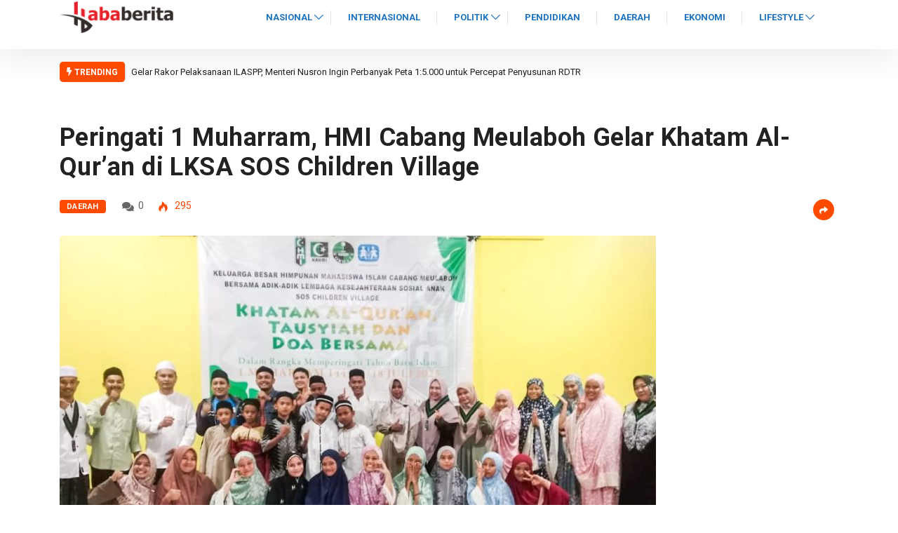

--- FILE ---
content_type: text/html; charset=UTF-8
request_url: https://hababerita.com/peringati-1-muharram-hmi-cabang-meulaboh-gelar-khatam-al-quran-di-lksa-sos-children-village/
body_size: 56928
content:
<!DOCTYPE html>
  <html lang="id-ID" class="" data-skin="light"> 
    <head>
        <meta charset="UTF-8">
        <meta name="viewport" content="width=device-width, initial-scale=1, maximum-scale=5">
        <meta name="description" content="Peringati 1 Muharram, HMI Cabang Meulaboh Gelar Khatam Al-Qur&#8217;an di LKSA SOS Children Village" />
		<title>Peringati 1 Muharram, HMI Cabang Meulaboh Gelar Khatam Al-Qur&#8217;an di LKSA SOS Children Village &#8211; habaBERITA</title>
<link href="https://fonts.googleapis.com/css?family=Roboto%3Aregular%2C400%2C700%2C900%7CTrebuchet%3A%2C400%2C700%2C900&display=swap" rel="stylesheet"><meta name='robots' content='max-image-preview:large' />
<link rel='dns-prefetch' href='//s.w.org' />
<link rel="alternate" type="application/rss+xml" title="habaBERITA &raquo; Feed" href="https://hababerita.com/feed/" />
<link rel="alternate" type="application/rss+xml" title="habaBERITA &raquo; Umpan Komentar" href="https://hababerita.com/comments/feed/" />
		<script type="text/javascript">
			window._wpemojiSettings = {"baseUrl":"https:\/\/s.w.org\/images\/core\/emoji\/13.1.0\/72x72\/","ext":".png","svgUrl":"https:\/\/s.w.org\/images\/core\/emoji\/13.1.0\/svg\/","svgExt":".svg","source":{"concatemoji":"https:\/\/hababerita.com\/wp-includes\/js\/wp-emoji-release.min.js?ver=5.8.12"}};
			!function(e,a,t){var n,r,o,i=a.createElement("canvas"),p=i.getContext&&i.getContext("2d");function s(e,t){var a=String.fromCharCode;p.clearRect(0,0,i.width,i.height),p.fillText(a.apply(this,e),0,0);e=i.toDataURL();return p.clearRect(0,0,i.width,i.height),p.fillText(a.apply(this,t),0,0),e===i.toDataURL()}function c(e){var t=a.createElement("script");t.src=e,t.defer=t.type="text/javascript",a.getElementsByTagName("head")[0].appendChild(t)}for(o=Array("flag","emoji"),t.supports={everything:!0,everythingExceptFlag:!0},r=0;r<o.length;r++)t.supports[o[r]]=function(e){if(!p||!p.fillText)return!1;switch(p.textBaseline="top",p.font="600 32px Arial",e){case"flag":return s([127987,65039,8205,9895,65039],[127987,65039,8203,9895,65039])?!1:!s([55356,56826,55356,56819],[55356,56826,8203,55356,56819])&&!s([55356,57332,56128,56423,56128,56418,56128,56421,56128,56430,56128,56423,56128,56447],[55356,57332,8203,56128,56423,8203,56128,56418,8203,56128,56421,8203,56128,56430,8203,56128,56423,8203,56128,56447]);case"emoji":return!s([10084,65039,8205,55357,56613],[10084,65039,8203,55357,56613])}return!1}(o[r]),t.supports.everything=t.supports.everything&&t.supports[o[r]],"flag"!==o[r]&&(t.supports.everythingExceptFlag=t.supports.everythingExceptFlag&&t.supports[o[r]]);t.supports.everythingExceptFlag=t.supports.everythingExceptFlag&&!t.supports.flag,t.DOMReady=!1,t.readyCallback=function(){t.DOMReady=!0},t.supports.everything||(n=function(){t.readyCallback()},a.addEventListener?(a.addEventListener("DOMContentLoaded",n,!1),e.addEventListener("load",n,!1)):(e.attachEvent("onload",n),a.attachEvent("onreadystatechange",function(){"complete"===a.readyState&&t.readyCallback()})),(n=t.source||{}).concatemoji?c(n.concatemoji):n.wpemoji&&n.twemoji&&(c(n.twemoji),c(n.wpemoji)))}(window,document,window._wpemojiSettings);
		</script>
		<style type="text/css">
img.wp-smiley,
img.emoji {
	display: inline !important;
	border: none !important;
	box-shadow: none !important;
	height: 1em !important;
	width: 1em !important;
	margin: 0 .07em !important;
	vertical-align: -0.1em !important;
	background: none !important;
	padding: 0 !important;
}
</style>
	<link rel='stylesheet' id='wc-blocks-vendors-style-css'  href='https://hababerita.com/wp-content/plugins/woocommerce/packages/woocommerce-blocks/build/wc-blocks-vendors-style.css?ver=5.9.1' type='text/css' media='all' />
<link rel='stylesheet' id='wc-blocks-style-css'  href='https://hababerita.com/wp-content/plugins/woocommerce/packages/woocommerce-blocks/build/wc-blocks-style.css?ver=5.9.1' type='text/css' media='all' />
<link rel='stylesheet' id='ansar-import-css'  href='https://hababerita.com/wp-content/plugins/ansar-import/public/css/ansar-import-public.css?ver=1.0.18' type='text/css' media='all' />
<link rel='stylesheet' id='contact-form-7-css'  href='https://hababerita.com/wp-content/plugins/contact-form-7/includes/css/styles.css?ver=5.5.1' type='text/css' media='all' />
<link rel='stylesheet' id='woocommerce-layout-css'  href='https://hababerita.com/wp-content/plugins/woocommerce/assets/css/woocommerce-layout.css?ver=5.8.1' type='text/css' media='all' />
<link rel='stylesheet' id='woocommerce-smallscreen-css'  href='https://hababerita.com/wp-content/plugins/woocommerce/assets/css/woocommerce-smallscreen.css?ver=5.8.1' type='text/css' media='only screen and (max-width: 768px)' />
<link rel='stylesheet' id='woocommerce-general-css'  href='https://hababerita.com/wp-content/plugins/woocommerce/assets/css/woocommerce.css?ver=5.8.1' type='text/css' media='all' />
<style id='woocommerce-inline-inline-css' type='text/css'>
.woocommerce form .form-row .required { visibility: visible; }
</style>
<link rel='stylesheet' id='bootstrap-css'  href='https://hababerita.com/wp-content/themes/digiqole/assets/css/bootstrap.min.css?ver=2.0.1' type='text/css' media='all' />
<link rel='stylesheet' id='icon-font-css'  href='https://hababerita.com/wp-content/themes/digiqole/assets/css/icon-font.css?ver=2.0.1' type='text/css' media='all' />
<link rel='preload' as='style' id='digiqole-all-style-css'  href='https://hababerita.com/wp-content/themes/digiqole/assets/css/all.css?ver=2.0.1' type='text/css' media='all' />
<link rel='stylesheet' id='digiqole-master-css'  href='https://hababerita.com/wp-content/themes/digiqole/assets/css/master.css?ver=2.0.1' type='text/css' media='all' />
<style id='digiqole-master-inline-css' type='text/css'>
.progress-bar{ background-color : #000}
        html.fonts-loaded body{ font-family:"Trebuchet";font-style:normal;line-height:12px;font-size:14px;font-weight:400; }
        .body-box-layout{ 
            background-image:url(//hababerita.com/wp-content/uploads/2020/07/bg_image.png);;
            background-repeat: no-repeat;
            background-position: center;
            background-size: cover;
            background-attachment: fixed;
         }
        body,
        .post-navigation .post-previous a p, .post-navigation .post-next a p,
        .dark-mode .blog-single .post-meta li,
        .dark-mode .wp-block-quote p,
        .dark-mode .wp-block-quote::before,
        .dark-mode .wp-block-quote cite,
        .dark-mode .view-review-list .xs-review-date,
        .dark-mode .view-review-list .xs-reviewer-author,
        .dark-mode .breadcrumb li,
        .dark-mode .post-meta span,
        .dark-mode .post-meta span a,
        .dark-mode .tranding-bg-white .tranding-bar .trending-slide-bg.trending-slide .post-title a,
        .dark-mode .blog-single .post-meta li.post-author a{
           color:  #333333;
        }

        h1, h2, h3, h4, h5, h6,
        .post-title,
        .post-navigation span,
        .post-title a,
        .dark-mode .error-page .error-code,
        .dark-mode.archive .entry-blog-summery .readmore-btn,
        .dark-mode .entry-blog-summery.ts-post .readmore-btn,
        .dark-mode .apsc-icons-wrapper.apsc-theme-2 .apsc-each-profile a,
        .dark-mode .ts-author-content .comment a{
            color:  #222222;
        }


        .dark-mode .apsc-icons-wrapper.apsc-theme-2 .apsc-each-profile a{
            color: #222222 !important;
        }
        .dark-mode .blog-single .post .post-body{
            background: transparent;
        }

        html.fonts-loaded h1,
        html.fonts-loaded h2{
            font-family:"Trebuchet";font-style:normal;font-weight:700;
        }
        html.fonts-loaded h3{ 
            font-family:"Trebuchet";font-style:normal;font-weight:700; 
        }

        html.fonts-loaded h4{ 
            font-family:"Trebuchet";font-style:normal;font-weight:700;
        }

        a,
        .entry-header .entry-title a:hover,
        .sidebar ul li a:hover,
        .breadcrumb a:hover {
            color: #fc4a00;
            transition: all ease 500ms;
        }
      
        .btn-primary:hover,
        .switch__background,
        .switch__mouth,
        .switch__eye-left,
        .switch__eye-right{
         background: #e74907;
         border-color: #e74907;;
        }

        .tag-lists a:hover,
        .tagcloud a:hover,
        .owl-carousel .owl-dots .owl-dot.active span,
        .blog-single .tag-lists a:hover {
            border-color: #fc4a00;
        }

        blockquote.wp-block-quote, .wp-block-quote, .wp-block-quote:not(.is-large):not(.is-style-large), .wp-block-pullquote blockquote,
         blockquote.wp-block-pullquote, .wp-block-quote.is-large, .wp-block-quote.is-style-large{
            border-left-color: #fc4a00;
        }
        
        .post .post-footer .readmore,
        .post .post-media .video-link-btn a,
        .post-list-item .recen-tab-menu.nav-tabs li a:before, 
        .post-list-item .recen-tab-menu.nav-tabs li a:after,
        .blog-single .xs-review-box .xs-review .xs-btn:hover,
        .blog-single .tag-lists span,
        .tag-lists a:hover, .tagcloud a:hover,
        .heading-style3 .block-title .title-angle-shap:before, 
        .heading-style3 .block-title .title-angle-shap:after,
         .heading-style3 .widget-title .title-angle-shap:before, 
         .heading-style3 .widget-title .title-angle-shap:after, 
         .sidebar .widget .block-title .title-angle-shap:before,
          .sidebar .widget .block-title .title-angle-shap:after, 
          .sidebar .widget .widget-title .title-angle-shap:before, 
        .sidebar .widget .widget-title .title-angle-shap:after,
        .pagination li.active a, .pagination li:hover a,
        .owl-carousel .owl-dots .owl-dot.active span,
        .main-pagination .swiper-pagination-bullet-active,
        .swiper-pagination .swiper-pagination-bullet-active,
        .header .navbar-light .ekit-wid-con .digiqole-elementskit-menu
         .elementskit-navbar-nav > li.active > a:before,
         .trending-light .tranding-bar .trending-slide .trending-title,
        .post-list-item .post-thumb .tab-post-count, .post-list-item .post-thumb .post-index,
        .woocommerce ul.products li.product .button,.woocommerce ul.products li.product .added_to_cart,
        .woocommerce nav.woocommerce-pagination ul li a:focus, .woocommerce nav.woocommerce-pagination ul li a:hover, .woocommerce nav.woocommerce-pagination ul li span.current,
        .woocommerce #respond input#submit.alt, .woocommerce a.button.alt, .woocommerce button.button.alt, .woocommerce input.button.alt,.sponsor-web-link a:hover i, .woocommerce .widget_price_filter .ui-slider .ui-slider-range,
        .woocommerce span.onsale,
        .not-found .input-group-btn,
        .btn,
        .BackTo,
        .sidebar .widget.widget_search .input-group-btn,
        .woocommerce ul.products li.product .added_to_cart:hover, .woocommerce #respond input#submit.alt:hover, .woocommerce a.button.alt:hover, .woocommerce button.button.alt:hover, 
        .footer-social li a,
        .digiqole-video-post .video-item .post-video .ts-play-btn,
        .blog-single .post-meta .social-share i.fa-share,
        .social-share i.ts-icon-share,
        .woocommerce input.button.alt:hover,
        .woocommerce .widget_price_filter .ui-slider .ui-slider-handle,
        #preloader,
        .main-slider .swiper-button-next:hover,
        .main-slider .swiper-button-prev:hover,
        .main-slider .owl-dots .owl-dot.swiper-pagination-bullet-active,
        .main-slider .owl-dots .swiper-pagination-bullet.swiper-pagination-bullet-active,
        .main-slider .swiper-pagination .owl-dot.swiper-pagination-bullet-active,
        .main-slider .swiper-pagination .swiper-pagination-bullet.swiper-pagination-bullet-active,
        .main-slider .main-pagination .owl-dot.swiper-pagination-bullet-active,
        .main-slider .main-pagination .swiper-pagination-bullet.swiper-pagination-bullet-active,
        .weekend-top .owl-dots .owl-dot.swiper-pagination-bullet-active,
        .weekend-top .owl-dots .swiper-pagination-bullet.swiper-pagination-bullet-active,
        .weekend-top .swiper-pagination .owl-dot.swiper-pagination-bullet-active,
        .weekend-top .swiper-pagination .swiper-pagination-bullet.swiper-pagination-bullet-active,
        .featured-tab-item .nav-tabs .nav-link.active:before,
        .post-slider .swiper-pagination .swiper-pagination-bullet.swiper-pagination-bullet-active,
        .blog-single .post-meta .social-share .ts-icon-share {
            background: #fc4a00;
        }
        .owl-carousel.owl-loaded .owl-nav .owl-next.disabled, 
        .owl-carousel.owl-loaded .owl-nav .owl-prev.disabled,
        .ts-about-image-wrapper.owl-carousel.owl-theme .owl-nav [class*=owl-]:hover{
            background: #fc4a00 !important;
        }

        .ts-footer .recent-posts-widget .post-content .post-title a:hover,
        .post-list-item .recen-tab-menu.nav-tabs li a.active,
        .ts-footer .footer-left-widget .footer-social li a:hover,
         .ts-footer .footer-widget .footer-social li a:hover,
         .heading-style3 .block-title, .heading-style3 .widget-title,
         .topbar.topbar-gray .tranding-bg-white .tranding-bar .trending-slide-bg .trending-title i,
         .sidebar .widget .block-title, .sidebar .widget .widget-title,
         .header .navbar-light .ekit-wid-con .digiqole-elementskit-menu .elementskit-navbar-nav .dropdown-item.active,
         .header .navbar-light .ekit-wid-con .digiqole-elementskit-menu .elementskit-navbar-nav li a:hover,
         .social-links li a:hover,
         .post-title a:hover,
         .video-tab-list .post-tab-list li a.active h4.post-title, .video-tab-list .post-tab-list li a:hover h4.post-title,
         .featured-tab-item .nav-tabs .nav-link.active .tab-head > span.tab-text-title,
         .woocommerce ul.products li.product .price, 
         .woocommerce ul.products li.product .woocommerce-loop-product__title:hover,
         .load-more-btn .digiqole-post-grid-loadmore:hover,
         .blog-single .post-meta li.meta-post-view,
         .ts-overlay-style .post-meta-info li.active i,
         .blog-single .post-meta li a:hover {
            color: #fc4a00;
        }
        
        .post-layout-style5 .post-meta li.meta-post-view .ts-icon {
            color: #fc4a00!important;
        }
      
        
            .topbar.topbar-gray,
            .topbar-dark .top-dark-info{
                background: #ffffff;
            }
        
            .topbar .top-nav li a,
            .topbar .social-links li a,
            .topbar.topbar-gray .top-info li,
            .tranding-bg-dark .tranding-bar .trending-slide-bg .trending-title,
            .tranding-bg-dark .tranding-bar .trending-slide-bg .post-title a,
            .topbar-dark .top-dark-info .top-info li,
            .tranding-bar .trending-slide .post-title a,
            .header-gradient-area .topbar .tranding-bar .trending-slide .trending-title,
            .header-gradient-area .topbar .top-info li a, .header-gradient-area .topbar .social-links li a,
            .header-gradient-area .topbar .top-info li, .header-gradient-area .topbar .social-links li,
            .topbar.topbar-gray .tranding-bg-white .tranding-bar .trending-slide-bg .trending-title,
            .topbar.topbar-gray .tranding-bg-white .tranding-bar .trending-slide-bg .post-title a,
            .topbar .social-links .header-date-info{
                color: #000000;
            }
        
            .header .navbar-light .ekit-wid-con .digiqole-elementskit-menu{
               height: 49px;
            }
            @media(min-width: 1024px){
                .header-gradient-area .navbar-light .ekit-wid-con .digiqole-elementskit-menu .elementskit-navbar-nav > li > a,
                .header.header-gradient .navbar-light .ekit-wid-con .digiqole-elementskit-menu .elementskit-navbar-nav > li > a, 
                .header .navbar-light .ekit-wid-con .digiqole-elementskit-menu .elementskit-navbar-nav > li > a,
                 .header .navbar-light .nav-search-area a, .header-gradient .navbar-light .social-links li a, 
                 .header .navbar-light .navbar-nav > li > a, 
               .header-gradient .navbar-light .nav-search-area .header-search-icon a{
                   line-height: 49px;
               }
            }
        
                .header-gradient,
                .header-dark .navbar-light,
                .header-gradient .navbar-sticky.sticky,
                .header-bg-dark .navbar-sticky.sticky,
                .header-bg-dark,
                .header-middle-gradent{
                    background-image: linear-gradient(20deg, #000000 0%, #000000 100%);
                }
            
                @media(min-width: 1024px){
                    .header-gradient-area .navbar-light .ekit-wid-con .digiqole-elementskit-menu .elementskit-navbar-nav > li > a,
                    .header.header-gradient .navbar-light .ekit-wid-con .digiqole-elementskit-menu .elementskit-navbar-nav > li > a,
                    .header .navbar-light .ekit-wid-con .digiqole-elementskit-menu .elementskit-navbar-nav > li > a,
                    .header .navbar-light .nav-search-area a,
                    .header-gradient .navbar-light .social-links li a,
                    .header .navbar-light .navbar-nav > li > a{
                           color: #1e73be;
                    }
                }
            
                @media(min-width: 1024px){
                    .header-gradient-area .navbar-light .ekit-wid-con .digiqole-elementskit-menu .elementskit-navbar-nav > li > a:hover,
                    .header.header-gradient .navbar-light .ekit-wid-con .digiqole-elementskit-menu .elementskit-navbar-nav > li > a:hover,
                    .header .navbar-light .navbar-nav > li > a:hover,
                    .header-gradient-area .header .navbar-light .navbar-nav > li.active > a, 
                    .header-gradient-area .header .navbar-light .navbar-nav > li:hover > a,
                    .navbar-solid.header .navbar-light .navbar-nav li.active > a,
                    .header.header-dark .navbar-light .navbar-nav li.active > a,
                    .header .navbar-light .navbar-nav li.active > a,
                    .header.header-gradient .navbar-light .ekit-wid-con .digiqole-elementskit-menu .elementskit-navbar-nav > li.active > a,
                    .header .navbar-light .ekit-wid-con .digiqole-elementskit-menu .elementskit-navbar-nav > li:hover > a{
                        color: #190000;
                    }


                    
                }
                .header .navbar-light .ekit-wid-con .digiqole-elementskit-menu .elementskit-navbar-nav > li.active > a:before,
                .header .navbar-light .navbar-nav > li.active > a:before{
                    background: #190000;
                }
            
     
            html.fonts-loaded .header .navbar-light .navbar-nav li ul.dropdown-menu li a,
            html.fonts-loaded .header .navbar-light .ekit-wid-con .digiqole-elementskit-menu .elementskit-navbar-nav li ul li a,
            html.fonts-loaded .header .navbar-light .ekit-wid-con .digiqole-elementskit-menu .elementskit-navbar-nav li .elementskit-dropdown li a{
                   color: #1e73be;
                   font-size: 12px;
                }
            
     
            .header .navbar-light .navbar-nav li ul.dropdown-menu li a:hover,
            .header .navbar-light .ekit-wid-con .digiqole-elementskit-menu .elementskit-navbar-nav .dropdown-item.active,
            .header .navbar-light .ekit-wid-con .digiqole-elementskit-menu .elementskit-navbar-nav li ul li a:hover,
            .header .navbar-light .navbar-nav li ul.dropdown-menu li.active a{
                   color: #1e73be;
                   
                }
            
     
            .header .navbar-light .elementskit-menu-hamburger,
            .header .navbar-light .navbar-toggler-icon {
                    background: #000000;
                    border-color: #000000;
                }
            
            html.fonts-loaded .header-gradient-area .navbar-light .ekit-wid-con .digiqole-elementskit-menu .elementskit-navbar-nav > li > a,
            html.fonts-loaded .header.header-gradient .navbar-light .ekit-wid-con .digiqole-elementskit-menu .elementskit-navbar-nav > li > a,
            html.fonts-loaded .header .navbar-light .ekit-wid-con .digiqole-elementskit-menu .elementskit-navbar-nav > li > a,
            html.fonts-loaded .header .navbar-light .nav-search-area a,
            html.fonts-loaded .header-gradient .navbar-light .social-links li a,
            html.fonts-loaded .header .navbar-light .navbar-nav > li > a,
            html.fonts-loaded .header-gradient .navbar-light .nav-search-area .header-search-icon a{
                font-family:"Roboto";font-weight:regular;
                }
            .ts-footer{
            padding-top:70px;
            padding-bottom:20px;
         }
      body,
      .dark-mode .ts-author-media,
      .dark-mode .ts-author-content::before,
      .dark-mode .ts-author-content::after,
      .dark-mode .post-layout-style4 .post-single .entry-header{
         background-color: #ffffff;
      }
     
      .ts-footer{
          background-color: #222222;
          background-repeat:no-repeat;
          background-size: cover;
          
          
      }
      .newsletter-form span,
      .ts-footer .widget-title span{
        background-color: #222222;
      }

      .ts-footer-classic .widget-title,
      .ts-footer-classic h3,
      .ts-footer-classic h4,
      .ts-footer .widget-title,
      .ts-footer-classic .contact h3{
          color: #ffffff;
      }
      .ts-footer p,
      .ts-footer .list-arrow li a,
      .ts-footer .menu li a,
      .ts-footer .service-time li,
      .ts-footer .list-arrow li::before, 
      .ts-footer .footer-info li,
      .ts-footer .footer-left-widget .footer-social li a, .ts-footer .footer-widget .footer-social li a,
      .ts-footer .footer-left-widget p, .ts-footer .footer-widget p,
      .ts-footer .recent-posts-widget .post-content .post-title a,
      .ts-footer .menu li::before{
        color: #fff;
      }

     
     
      .copy-right{
         background-color: #101010;
      }
      .copy-right .copyright-text p{
         color: #fff;
      }
      
</style>
<script type='text/javascript' src='https://hababerita.com/wp-includes/js/jquery/jquery.min.js?ver=3.6.0' id='jquery-core-js'></script>
<script type='text/javascript' src='https://hababerita.com/wp-includes/js/jquery/jquery-migrate.min.js?ver=3.3.2' id='jquery-migrate-js'></script>
<script type='text/javascript' src='https://hababerita.com/wp-content/plugins/ansar-import/public/js/ansar-import-public.js?ver=1.0.18' id='ansar-import-js'></script>
<script type='text/javascript' src='https://hababerita.com/wp-content/plugins/wp-ultimate-review/assets/public/script/content-page.js?ver=2.3.5' id='wur_review_content_script-js'></script>
<link rel="https://api.w.org/" href="https://hababerita.com/wp-json/" /><link rel="alternate" type="application/json" href="https://hababerita.com/wp-json/wp/v2/posts/10291" /><link rel="EditURI" type="application/rsd+xml" title="RSD" href="https://hababerita.com/xmlrpc.php?rsd" />
<link rel="wlwmanifest" type="application/wlwmanifest+xml" href="https://hababerita.com/wp-includes/wlwmanifest.xml" /> 
<meta name="generator" content="WordPress 5.8.12" />
<meta name="generator" content="WooCommerce 5.8.1" />
<link rel="canonical" href="https://hababerita.com/peringati-1-muharram-hmi-cabang-meulaboh-gelar-khatam-al-quran-di-lksa-sos-children-village/" />
<link rel='shortlink' href='https://hababerita.com/?p=10291' />
<link rel="alternate" type="application/json+oembed" href="https://hababerita.com/wp-json/oembed/1.0/embed?url=https%3A%2F%2Fhababerita.com%2Fperingati-1-muharram-hmi-cabang-meulaboh-gelar-khatam-al-quran-di-lksa-sos-children-village%2F" />
<link rel="alternate" type="text/xml+oembed" href="https://hababerita.com/wp-json/oembed/1.0/embed?url=https%3A%2F%2Fhababerita.com%2Fperingati-1-muharram-hmi-cabang-meulaboh-gelar-khatam-al-quran-di-lksa-sos-children-village%2F&#038;format=xml" />
          <meta name="description" content="Peringati 1 Muharram, HMI Cabang Meulaboh Gelar Khatam Al-Qur&#8217;an di LKSA SOS Children Village">
          <meta property="og:title" content="Peringati 1 Muharram, HMI Cabang Meulaboh Gelar Khatam Al-Qur&#8217;an di LKSA SOS Children Village">
          <meta property="og:description" content="Meulaboh, HabaBerita.com &#8211; Dalam menyambut peringatan Tahun Baru Islam 1 Muharram 1445 Hijriyah. Himpunan Mahasiswa Islam (HMI) Cabang Meulaboh menggelar Khatam Al-Qur&#8217;an bersama Adik-adik SOS Children Village desa Taruna Meulaboh. Kegiatan ini juga di isi dengan Tausyiah dan Doa bersama, bertajuk Happy Muharram dilaksanakan bertepatan pada malam 1 Muharram (18/07/2023) di Aula Lembaga Kesejahteraan Sosial [&hellip;]">
          <meta property="og:image" content="https://hababerita.com/wp-content/uploads/2023/07/2d431ba877b5490d9afd17a56dbd8c03-850x560.jpg"/>
          <meta property="og:url" content="https://hababerita.com/peringati-1-muharram-hmi-cabang-meulaboh-gelar-khatam-al-quran-di-lksa-sos-children-village/">
          
       	<noscript><style>.woocommerce-product-gallery{ opacity: 1 !important; }</style></noscript>
	<link rel="icon" href="https://hababerita.com/wp-content/uploads/2025/01/cropped-hababerita-logo-1-1-32x32.png" sizes="32x32" />
<link rel="icon" href="https://hababerita.com/wp-content/uploads/2025/01/cropped-hababerita-logo-1-1-192x192.png" sizes="192x192" />
<link rel="apple-touch-icon" href="https://hababerita.com/wp-content/uploads/2025/01/cropped-hababerita-logo-1-1-180x180.png" />
<meta name="msapplication-TileImage" content="https://hababerita.com/wp-content/uploads/2025/01/cropped-hababerita-logo-1-1-270x270.png" />
		<style type="text/css" id="wp-custom-css">
			

@media (min-width: 1025px){
	.header{
		min-height: 70px;
	}
}
.header-gradient-area .navbar-light .ekit-wid-con .digiqole-elementskit-menu .elementskit-navbar-nav > li > a:hover{
	color: #fff;
}


.food-gallery .elementor-widget-container .elementor-image img{
	cursor: crosshair;
}


.postid-96 .newsletter-area{
	margin-top: 50px
}

.location-info .elementor-icon-box-icon{
	margin-top: 6px;
}
@media (max-width: 1024px){
	.ekit_menu_responsive_tablet .elementskit-submenu-indicator {
    border: 1px solid transparent !important;
}
	.header .navbar-light .navbar-toggler {
    display: none;
}
}

/*Extra css*/
@media (max-width: 767px){
.topbar.topbar-gray .tranding-bg-white .tranding-bar .trending-slide-bg {
    text-align: center;
    display: inline-flex;
    align-content: center;
    flex-wrap: nowrap;
    align-items: center;
}
	.topbar.topbar-gray .tranding-bg-white .tranding-bar .trending-slide-bg .trending-title{
		display: inline-block;
    margin: 0;
	}
	.trending-slide .carousel-inner {
    height: 30px;
}
	.topbar.topbar-gray .tranding-bg-white .tranding-bar .trending-slide-bg .trending-title i {
    display: none;
}
	.topbar.topbar-gray .tranding-bg-white .tranding-bar .trending-slide-bg{
		padding:0px;
	}
	.topbar .top-info{
    padding: 0;
}
	.header-middle-area {
    padding: 20px 0 12px;
}
	.topbar.topbar-gray{
		text-align:center !important;
	}
	.main-slider .main-pagination{
		display:none;
	}
	.post-meta-info{
		flex-wrap:wrap;
	}
	.header .navbar-light .ekit-wid-con .digiqole-elementskit-menu .elementskit-navbar-nav > li > a{
		line-height:30px;
	}
	.featured-tab-item .nav-tabs .nav-link .tab-head > span.tab-text-title {
    font-size: 14px;
}
	.post-list-item .recen-tab-menu.nav-tabs li a {
    font-size: 14px; 
	}
	.topbar.topbar-dark .top-dark-info {
    padding-bottom: 20px;
}
	.header-dark .navbar-light .logo {
    margin-bottom: 15px;
}
	.header.style8 .nav-search-area {
    display: none;
}
}
.header .navbar-light .elementskit-menu-hamburger {
		background: #312e2db0;
    padding: 12px 12px;
    border-radius: 100%;
    width: 40px;
    height: 40px;
}
.header .navbar-light .elementskit-menu-hamburger .elementskit-menu-hamburger-icon{
	height:1.1px;
}		</style>
		    </head>
    <body class="post-template-default single single-post postid-10291 single-format-standard theme-digiqole woocommerce-no-js sidebar-inactive elementor-default elementor-kit-3206" >

    
     
       
      
        
         <div data-posttypecls="digiqole-single-post" class="digiqole_progress_container progress-container">
            <span class="progress-bar"></span>
         </div>
      
   
    


 
      <div class="body-inner-content">
      
       <!-- tranding bar -->

<header id="header" class="header header-solid header6 navbar-sticky ">
      <div class="container">
         <nav class="navbar navbar-expand-lg navbar-light">
                             
                     <a class="logo" href="https://hababerita.com/">
                        
                                                            <img width="220" height="33" class="img-fluid" src="//hababerita.com/wp-content/uploads/2025/01/hababerita-logo-1-2.png" alt="habaBERITA">
                                                   </a>
                 
               <button class="navbar-toggler" type="button" data-toggle="collapse"
                     data-target="#primary-nav" aria-controls="primary-nav" aria-expanded="false"
                     aria-label="Toggle navigation">
                     <span class="navbar-toggler-icon"><i class="ts-icon ts-icon-menu"></i></span>
               </button>
               
                  <div id="primary-nav" class="collapse navbar-collapse"><ul id="main-menu" class="navbar-nav"><li id="menu-item-4634" class="menu-item menu-item-type-taxonomy menu-item-object-category menu-item-has-children menu-item-4634 nav-item dropdown"><a href="https://hababerita.com/category/nasional/" class="nav-link dropdown-toggle" data-toggle="dropdown">Nasional</a>
<ul class="dropdown-menu">
	<li id="menu-item-4638" class="menu-item menu-item-type-taxonomy menu-item-object-category menu-item-4638 nav-item"><a href="https://hababerita.com/category/peristiwa/" class=" dropdown-item">Peristiwa</a></ul>
</li>
<li id="menu-item-4625" class="menu-item menu-item-type-taxonomy menu-item-object-category menu-item-4625 nav-item"><a href="https://hababerita.com/category/internasional/" class="nav-link">Internasional</a></li>
<li id="menu-item-4639" class="menu-item menu-item-type-taxonomy menu-item-object-category menu-item-has-children menu-item-4639 nav-item dropdown"><a href="https://hababerita.com/category/politik/" class="nav-link dropdown-toggle" data-toggle="dropdown">Politik</a>
<ul class="dropdown-menu">
	<li id="menu-item-4624" class="menu-item menu-item-type-taxonomy menu-item-object-category menu-item-4624 nav-item"><a href="https://hababerita.com/category/hukum/" class=" dropdown-item">Hukum</a>	<li id="menu-item-4641" class="menu-item menu-item-type-taxonomy menu-item-object-category menu-item-4641 nav-item"><a href="https://hababerita.com/category/sosial/" class=" dropdown-item">Sosial</a>	<li id="menu-item-4620" class="menu-item menu-item-type-taxonomy menu-item-object-category menu-item-4620 nav-item"><a href="https://hababerita.com/category/budaya/" class=" dropdown-item">Budaya</a></ul>
</li>
<li id="menu-item-4637" class="menu-item menu-item-type-taxonomy menu-item-object-category menu-item-4637 nav-item"><a href="https://hababerita.com/category/pendidikan/" class="nav-link">Pendidikan</a></li>
<li id="menu-item-4621" class="menu-item menu-item-type-taxonomy menu-item-object-category current-post-ancestor current-menu-parent current-post-parent menu-item-4621 nav-item"><a href="https://hababerita.com/category/daerah/" class="nav-link">Daerah</a></li>
<li id="menu-item-4622" class="menu-item menu-item-type-taxonomy menu-item-object-category menu-item-4622 nav-item"><a href="https://hababerita.com/category/ekonomi-bisnis/" class="nav-link">Ekonomi</a></li>
<li id="menu-item-4627" class="menu-item menu-item-type-taxonomy menu-item-object-category menu-item-has-children menu-item-4627 nav-item dropdown"><a href="https://hababerita.com/category/lifestyle/" class="nav-link dropdown-toggle" data-toggle="dropdown">Lifestyle</a>
<ul class="dropdown-menu">
	<li id="menu-item-4633" class="menu-item menu-item-type-taxonomy menu-item-object-category menu-item-4633 nav-item"><a href="https://hababerita.com/category/lifestyle/travel/" class=" dropdown-item">Travel</a>	<li id="menu-item-4631" class="menu-item menu-item-type-taxonomy menu-item-object-category menu-item-4631 nav-item"><a href="https://hababerita.com/category/lifestyle/sports/" class=" dropdown-item">Sports</a>	<li id="menu-item-4629" class="menu-item menu-item-type-taxonomy menu-item-object-category menu-item-4629 nav-item"><a href="https://hababerita.com/category/lifestyle/food/" class=" dropdown-item">Food</a>	<li id="menu-item-4628" class="menu-item menu-item-type-taxonomy menu-item-object-category menu-item-4628 nav-item"><a href="https://hababerita.com/category/lifestyle/fashion/" class=" dropdown-item">Fashion</a>	<li id="menu-item-4626" class="menu-item menu-item-type-taxonomy menu-item-object-category menu-item-has-children menu-item-4626 nav-item dropdown"><a href="https://hababerita.com/category/kesehatan/" class=" dropdown-item">Kesehatan</a>
	<ul class="dropdown-menu">
		<li id="menu-item-4630" class="menu-item menu-item-type-taxonomy menu-item-object-category menu-item-4630 nav-item"><a href="https://hababerita.com/category/lifestyle/health/" class=" dropdown-item">Health</a>	</ul>
	<li id="menu-item-4623" class="menu-item menu-item-type-taxonomy menu-item-object-category menu-item-has-children menu-item-4623 nav-item dropdown"><a href="https://hababerita.com/category/entertaiment/" class=" dropdown-item">Entertaiment</a>
	<ul class="dropdown-menu">
		<li id="menu-item-4643" class="menu-item menu-item-type-taxonomy menu-item-object-category menu-item-4643 nav-item"><a href="https://hababerita.com/category/video/" class=" dropdown-item">video</a>	</ul>
	<li id="menu-item-4640" class="menu-item menu-item-type-taxonomy menu-item-object-category menu-item-4640 nav-item"><a href="https://hababerita.com/category/sains/" class=" dropdown-item">Sains</a>	<li id="menu-item-4635" class="menu-item menu-item-type-taxonomy menu-item-object-category menu-item-has-children menu-item-4635 nav-item dropdown"><a href="https://hababerita.com/category/opini/" class=" dropdown-item">Opini</a>
	<ul class="dropdown-menu">
		<li id="menu-item-4636" class="menu-item menu-item-type-taxonomy menu-item-object-category menu-item-4636 nav-item"><a href="https://hababerita.com/category/pariwara/" class=" dropdown-item">Pariwara</a>	</ul>
</ul>
</li>
</ul></div>                
                                       <div class="nav-search-area">
                                                <!-- xs modal -->
                        <div class="zoom-anim-dialog mfp-hide modal-searchPanel ts-search-form" id="modal-popup-2">
                           <div class="modal-dialog modal-lg">
                              <div class="modal-content">
                                 <div class="xs-search-panel">
                                       
        <form  method="get" action="https://hababerita.com/" class="digiqole-serach xs-search-group">
            <div class="input-group">
                <input type="search" class="form-control" name="s" placeholder="Search Keyword" value="">
                <button class="input-group-btn search-button"><i class="ts-icon ts-icon-search1"></i></button>
            </div>
        </form>                                 </div>
                              </div>
                           </div>
                        </div><!-- End xs modal --><!-- end language switcher strart -->
                     </div>
                     
                              <!-- Site search end-->
                                          
                        
         </nav>
      </div><!-- container end-->
</header>

<div class="tranding-bg-white trending-light">
    <div class="container">
    
   <div class="tranding-bar">
				<div id="tredingcarousel" class="trending-slide carousel slide trending-slide-bg" data-ride="carousel">
											<p class="trending-title"><i class="ts-icon ts-icon-bolt"></i> Trending</p>
										<div class="carousel-inner">
																				<div class="carousel-item active">
														<a  class="post-title title-small" href="https://hababerita.com/gelar-rakor-pelaksanaan-ilaspp-menteri-nusron-ingin-perbanyak-peta-15-000-untuk-percepat-penyusunan-rdtr/">Gelar Rakor Pelaksanaan ILASPP, Menteri Nusron Ingin Perbanyak Peta 1:5.000 untuk Percepat Penyusunan RDTR</a>
							</div><!--/.carousel-item -->
																				<div class="carousel-item">
														<a  class="post-title title-small" href="https://hababerita.com/rangkaian-hpn-2026-pwi-dan-kemenhan-gelar-retret-perkuat-pers-profesional-berwawasan-kebangsaan/">Rangkaian HPN 2026, PWI dan Kemenhan Gelar Retret Perkuat Pers Profesional Berwawasan Kebangsaan</a>
							</div><!--/.carousel-item -->
																				<div class="carousel-item">
														<a  class="post-title title-small" href="https://hababerita.com/psikososial-bintang-kecil-kolaboratif-sukses-oka-yulia-fokus-kami-pada-anak-anak-terdampak-bencana/">Psikososial Bintang Kecil Kolaboratif Sukses; Oka Yulia: Fokus Kami Pada Anak-anak Terdampak Bencana</a>
							</div><!--/.carousel-item -->
																				<div class="carousel-item">
														<a  class="post-title title-small" href="https://hababerita.com/bintang-kecil-bersama-mitra-gelar-psikososial-bagi-anak-terdampak-banjir-di-pante-ceureumen-aceh-barat/">Bintang Kecil Bersama Mitra Gelar Psikososial bagi Anak Terdampak Banjir di Pante Ceureumen, Aceh Barat</a>
							</div><!--/.carousel-item -->
																				<div class="carousel-item">
														<a  class="post-title title-small" href="https://hababerita.com/apba-salurkan-bantuan-paket-sekolah-untuk-anak-anak-penyintas-banjir/">APBA Salurkan Bantuan Paket Sekolah untuk Anak-anak Penyintas Banjir</a>
							</div><!--/.carousel-item -->
											</div> <!--/.carousel-inner-->
									</div> <!--/.trending-slide-->
			</div> <!--/.container-->
       </div>
 </div>
  
    
    
<div id="main-content" class="main-container blog-single post-layout-style1" role="main">

   
      
      <div class="container">
         <div class="row">
                     </div>
         <div class="row digiqole-content">
                        <div class="col-lg-12">
                                 <article id="post-10291" class="post-content post-single post-10291 post type-post status-publish format-standard has-post-thumbnail hentry category-daerah tag-1-muharram tag-children-sos-meulaboh tag-hmi-cabang-meulaboh">
                        <!-- Article header -->
   <header class="entry-header clearfix">
        
       <h1 class="post-title lg">
         Peringati 1 Muharram, HMI Cabang Meulaboh Gelar Khatam Al-Qur&#8217;an di LKSA SOS Children Village          
      </h1>
               <ul class="post-meta">
               
               <li class="post-category">
                  <a 
               class="post-cat" 
               href="https://hababerita.com/category/daerah/"
               style=" background-color:#fc4a00;color:#ffffff "
               >
               <span class="before" style="background-color:#fc4a00;color:#ffffff "></span>Daerah<span class="after" style="background-color:#fc4a00;color:#ffffff"></span>
            </a> 
               </li>
                         <li class="post-comment"><i class="ts-icon ts-icon-comments"></i><a href="#" class="comments-link">0 </a></li><li class="meta-post-view">
                     <i class="ts-icon ts-icon-fire"></i>
                        295 
                     </li><li class="social-share"> <i class="ts-icon ts-icon-share"></i>	<ul class="social-list version-2">
      		   <li><a data-social="facebook" class="facebook" href="#" title="Peringati 1 Muharram, HMI Cabang Meulaboh Gelar Khatam Al-Qur&#8217;an di LKSA SOS Children Village" ><i class="fa fa-facebook"></i></a></li>
      		   <li><a data-social="twitter" class="twitter" href="#" title="Peringati 1 Muharram, HMI Cabang Meulaboh Gelar Khatam Al-Qur&#8217;an di LKSA SOS Children Village" ><i class="fa fa-twitter"></i></a></li>
      		   <li><a data-social="linkedin" class="linkedin" href="#" title="Peringati 1 Muharram, HMI Cabang Meulaboh Gelar Khatam Al-Qur&#8217;an di LKSA SOS Children Village" ><i class="fa fa-linkedin"></i></a></li>
      		   <li><a data-social="pinterest" class="pinterest" href="#" title="Peringati 1 Muharram, HMI Cabang Meulaboh Gelar Khatam Al-Qur&#8217;an di LKSA SOS Children Village" ><i class="fa fa-pinterest-p"></i></a></li>
      	</ul>
	</li>         </ul>
         </header><!-- header end -->



		<div class="post-media post-image">
            		     <img class="img-fluid" src="https://hababerita.com/wp-content/uploads/2023/07/2d431ba877b5490d9afd17a56dbd8c03-850x560.jpg" alt=" Peringati 1 Muharram, HMI Cabang Meulaboh Gelar Khatam Al-Qur&#8217;an di LKSA SOS Children Village">
             
      </div>
    
		<div class="post-body clearfix">

		<!-- Article content -->
		<div class="entry-content clearfix">
			<p>Meulaboh, <em><strong><a href="http://HabaBerita.com">HabaBerita.com</a></strong></em> &#8211; Dalam menyambut peringatan Tahun Baru Islam 1 Muharram 1445 Hijriyah. Himpunan Mahasiswa Islam (HMI) Cabang Meulaboh menggelar Khatam Al-Qur&#8217;an bersama Adik-adik SOS Children Village desa Taruna Meulaboh.</p>
<p>Kegiatan ini juga di isi dengan Tausyiah dan Doa bersama, bertajuk Happy Muharram dilaksanakan bertepatan pada malam 1 Muharram (18/07/2023) di Aula Lembaga Kesejahteraan Sosial Anak (LKSA) SOS Children Village.</p>
<p>Dimulai dengan shalat maghrib secara berjamaah dan dilanjutkan dengan Khatam Al-Qur&#8217;an bersama. Setiap anak dan kader HMI yang ikut tergabung pada kegiatan ini diberikan mushaf Al-Qur&#8217;an per 1 juz untuk dibaca secara murotal.</p>
<p>Kegiatan tersebut berlangsung dengan penuh khidmat, seluruh peserta yang tergabung mengkhatamkan Al-Qur&#8217;an nya dengan khusyuk.</p>
<p>Kegiatan ini dihadiri oleh Presidium Korps Alumni HMI (KAHMI) Aceh Barat Marlina dan Ketua Forum Alumni HMI-Wati (FORHATI) Aceh Barat Noerfarisi Marni, turut hadir pula sejumlah pengurus HMI dan unsur Yayasan SOS Children Village.</p>
<p>Wasekum Bidang Pemberdayaan Umat (PU) HMI Cabang Meulaboh Tria Marliani sebagai ketua pelaksana kegiatan ini mengatakan dalam peringatan 1 Muharram ini pihaknya mengangkat tema &#8220;Semangat Tahun Baru Islam, Hijrah menuju kehidupan yang lebih baik dan silaturahmi bentuk kepedulian sesama&#8221;.</p>
<p>&#8220;Alhamdulillah acara berlangsung dengan sukses, ini semua berkat doa dan kerjasama semua kader dan Alumni, dengan tema yang kita angkat ini HMI akan senantiasa hadir ditengah tengah masyarakat&#8221; Ujar Tria Marliani.</p>
<p>Sementara itu unsur perwakilan pimpinan Yayasan SOS CHILDREN VILLAGE Hidayat Assaudy menyampaikan, SOS Children Village menyambut baik kedatangan kawan-kawan HMI Cabang Meulaboh ditengah Adik-adik SOS,</p>
<p>Kata dia, kegiatan seperti ini merupakan langkah awal untuk mengenalkan sejak dini kepada anak-anak akan pentingnya bulan Hijriah sebagai seorang muslim.</p>
<p>&#8220;Kami menyambut baik kedatangan kawan-kawan HMI di SOS Children Village. Kegiatan seperti ini memang harus sering dibuat selain memperkenalkan kepada mereka tentang muharram juga sebagai salah satu upaya bentuk penguatan karakter anak sebagaimana harapan pendidikan sekarang&#8221;.</p>
<p>Selanjutnya ketua Umum HMI Cabang Meulaboh, Aris Munandar selaku penanggung jawab kegiatan menyebutkan tujuan memperingati 1 Muharram tidak lain untuk merefleksikan kembali kehidupan yang telah dilakukan dan akan dilakukan.</p>
<p>&#8220;Atas segala rangkaian kegiatan malam ini hendaknya kita bisa meningkatkan keimanan dan ketaqwaan terhadap Allah SWT, dengan tentunya harus saling mencintai dan peduli antar sesama, kegiatan seperti ini juga sebagai sarana syiar islam&#8221; Ujar Aris Munandar</p>
<p>Kegiatan ini ditutup dengan kuis edukasi tentang keagaaman. dengan tujuan Tausyiah yang disampaikan oleh ustad Armi dapat di dengan dan diperhatikan dengan baik oleh peserta Adik-adik SOS Children Village.</p>
<p>&#8220;Alhamdulillah Adik-adik SOS juga sangat senang dan bahagia di akhir-akhir sesi acara kita adakan kuis seputar materi tausyiah yang disampaikan ustad penceramah&#8221; Tutup Aris Munandar. ***</p>
         <div class="post-footer clearfix">
            <div class="post-tag-container"><div class="tag-lists"><span>Tags: </span><a href="https://hababerita.com/tag/1-muharram/" rel="tag">1 Muharram</a> <a href="https://hababerita.com/tag/children-sos-meulaboh/" rel="tag">Children SOS Meulaboh</a> <a href="https://hababerita.com/tag/hmi-cabang-meulaboh/" rel="tag">HMI Cabang Meulaboh</a></div></div>         </div> <!-- .entry-footer -->
			
         		</div> <!-- end entry-content -->
   </div> <!-- end post-body -->
                  </article>

                   
<div class="author-box solid-bg">
    <div class="author-img pull-left">
       <img alt='' src='https://secure.gravatar.com/avatar/5bf972006dbc858a27d04ce59c3ffc67?s=96&#038;d=mm&#038;r=g' srcset='https://secure.gravatar.com/avatar/5bf972006dbc858a27d04ce59c3ffc67?s=192&#038;d=mm&#038;r=g 2x' class='avatar avatar-96 photo' height='96' width='96' loading='lazy'/>    </div>
    <div class="author-info">
        <h3>Redaksi</h3>
        <p class="author-url">
            <a href="http://hababerita.com" target="_blank">
            http://hababerita.com            </a>
        </p>
         <p> 
            Lihat Dunia Lebih Dekat         </p>
     </div>
</div> <!-- Author box end -->
                                    
                     <div class="ts-related-post"> 
      
         <div class="section-heading heading-style3">
           <h3 class="mb-25">
                  Related post            </h3>
         </div>
          <div class="popular-grid-slider swiper-container">
            <div class="swiper-wrapper">
                                    <div class="swiper-slide">
                        <div  class="item post-block-style post-15209 post type-post status-publish format-standard has-post-thumbnail hentry category-daerah tag-bpbd tag-hmi-cabang-meulaboh tag-karhutla tag-pemerintah-aceh-barat">
                           <div class="post-thumb">
                              <a href="https://hababerita.com/tangani-karhutla-hmi-cabang-meulaboh-desak-polres-dan-pemkab-bertindak-cepat/">
                                 <img class="img-fluid" src="https://hababerita.com/wp-content/uploads/2026/01/IMG-20260127-WA0020.jpg" alt="Tangani Karhutla, HMI Cabang Meulaboh Desak Polres dan Pemkab Bertindak Cepat">
                              </a>
                              <div class="grid-cat">
                                    
   
    

   
            
            <a 
               class="post-cat" 
               href="https://hababerita.com/category/daerah/"
               style="background-color:#fc4a00;color:#ffffff"
               >

               Daerah               
            </a>
   
                                 </div>
                           </div>
                           <div class="post-content">
                              <h3 class="post-title"><a href="https://hababerita.com/tangani-karhutla-hmi-cabang-meulaboh-desak-polres-dan-pemkab-bertindak-cepat/">Tangani Karhutla, HMI Cabang Meulaboh Desak Polres...</a></h3>
                              <span class="post-date-info">
                              <i class="ts-icon ts-icon-clock-regular"></i>
                              28 Januari 2026                              </span>
                           </div>
                        </div>
                     </div>
                                       <div class="swiper-slide">
                        <div  class="item post-block-style post-14988 post type-post status-publish format-standard has-post-thumbnail hentry category-daerah tag-hmi-cabang-meulaboh tag-meulaboh-aceh-barat">
                           <div class="post-thumb">
                              <a href="https://hababerita.com/aceh-darurat-bencana-hmi-cabang-meulaboh-mendesak-presiden-untuk-menetapkan-bencana-nasional/">
                                 <img class="img-fluid" src="https://hababerita.com/wp-content/uploads/2026/01/IMG-20260102-WA0096.jpg" alt="Aceh Darurat Bencana: HMI Cabang Meulaboh Mendesak Presiden untuk Menetapkan Bencana Nasional">
                              </a>
                              <div class="grid-cat">
                                    
   
    

   
            
            <a 
               class="post-cat" 
               href="https://hababerita.com/category/daerah/"
               style="background-color:#fc4a00;color:#ffffff"
               >

               Daerah               
            </a>
   
                                 </div>
                           </div>
                           <div class="post-content">
                              <h3 class="post-title"><a href="https://hababerita.com/aceh-darurat-bencana-hmi-cabang-meulaboh-mendesak-presiden-untuk-menetapkan-bencana-nasional/">Aceh Darurat Bencana: HMI Cabang Meulaboh Mendesak...</a></h3>
                              <span class="post-date-info">
                              <i class="ts-icon ts-icon-clock-regular"></i>
                              3 Januari 2026                              </span>
                           </div>
                        </div>
                     </div>
                                       <div class="swiper-slide">
                        <div  class="item post-block-style post-14911 post type-post status-publish format-standard has-post-thumbnail hentry category-daerah tag-hmi-cabang-meulaboh tag-polres-aceh-barat tag-spbu">
                           <div class="post-thumb">
                              <a href="https://hababerita.com/hmi-cabang-meulaboh-desak-polres-aceh-barat-tegas-menindak-hasil-temuan-sidak-spbu-manekro/">
                                 <img class="img-fluid" src="https://hababerita.com/wp-content/uploads/2025/12/IMG-20251220-WA0167.jpg" alt="HMI Cabang Meulaboh Desak Polres Aceh Barat Tegas Menindak Hasil Temuan Sidak SPBU Manekro">
                              </a>
                              <div class="grid-cat">
                                    
   
    

   
            
            <a 
               class="post-cat" 
               href="https://hababerita.com/category/daerah/"
               style="background-color:#fc4a00;color:#ffffff"
               >

               Daerah               
            </a>
   
                                 </div>
                           </div>
                           <div class="post-content">
                              <h3 class="post-title"><a href="https://hababerita.com/hmi-cabang-meulaboh-desak-polres-aceh-barat-tegas-menindak-hasil-temuan-sidak-spbu-manekro/">HMI Cabang Meulaboh Desak Polres Aceh Barat...</a></h3>
                              <span class="post-date-info">
                              <i class="ts-icon ts-icon-clock-regular"></i>
                              21 Desember 2025                              </span>
                           </div>
                        </div>
                     </div>
                              </div>
         </div>
            </div> 

                           </div> <!-- .col-md-8 -->
            


         </div> <!-- .row -->

      </div> <!-- .container -->
   </div>
<!--#main-content -->

        
  
   

            
         
   <div class="copy-right">
      <div class="container">
         <div class="row">
            <div class="col-md-11 align-self-center copyright-text text-center">
                              <p> © 2021-2025  www.hababerita.com. All rights reserved.</p>
            </div>

            <div class="top-up-btn col-md-1">
               <!-- end footer -->
                                 <div class="BackTo">
                     <a href="#" class="ts-icon ts-icon-arrow-up" aria-label="Back to top of the page"></a>
                  </div>
                           </div>
         </div>
         <!-- end row -->
      </div>
   </div>
        <!-- end footer -->
    </div>

   	<script type="text/javascript">
		(function () {
			var c = document.body.className;
			c = c.replace(/woocommerce-no-js/, 'woocommerce-js');
			document.body.className = c;
		})();
	</script>
	<script type='text/javascript' src='https://hababerita.com/wp-includes/js/dist/vendor/regenerator-runtime.min.js?ver=0.13.7' id='regenerator-runtime-js'></script>
<script type='text/javascript' src='https://hababerita.com/wp-includes/js/dist/vendor/wp-polyfill.min.js?ver=3.15.0' id='wp-polyfill-js'></script>
<script type='text/javascript' id='contact-form-7-js-extra'>
/* <![CDATA[ */
var wpcf7 = {"api":{"root":"https:\/\/hababerita.com\/wp-json\/","namespace":"contact-form-7\/v1"}};
/* ]]> */
</script>
<script type='text/javascript' src='https://hababerita.com/wp-content/plugins/contact-form-7/includes/js/index.js?ver=5.5.1' id='contact-form-7-js'></script>
<script type='text/javascript' src='https://hababerita.com/wp-content/plugins/woocommerce/assets/js/jquery-blockui/jquery.blockUI.min.js?ver=2.7.0-wc.5.8.1' id='jquery-blockui-js'></script>
<script type='text/javascript' id='wc-add-to-cart-js-extra'>
/* <![CDATA[ */
var wc_add_to_cart_params = {"ajax_url":"\/wp-admin\/admin-ajax.php","wc_ajax_url":"\/?wc-ajax=%%endpoint%%","i18n_view_cart":"Lihat keranjang","cart_url":"https:\/\/hababerita.com\/home-1\/cart\/","is_cart":"","cart_redirect_after_add":"no"};
/* ]]> */
</script>
<script type='text/javascript' src='https://hababerita.com/wp-content/plugins/woocommerce/assets/js/frontend/add-to-cart.min.js?ver=5.8.1' id='wc-add-to-cart-js'></script>
<script type='text/javascript' src='https://hababerita.com/wp-content/plugins/woocommerce/assets/js/js-cookie/js.cookie.min.js?ver=2.1.4-wc.5.8.1' id='js-cookie-js'></script>
<script type='text/javascript' id='woocommerce-js-extra'>
/* <![CDATA[ */
var woocommerce_params = {"ajax_url":"\/wp-admin\/admin-ajax.php","wc_ajax_url":"\/?wc-ajax=%%endpoint%%"};
/* ]]> */
</script>
<script type='text/javascript' src='https://hababerita.com/wp-content/plugins/woocommerce/assets/js/frontend/woocommerce.min.js?ver=5.8.1' id='woocommerce-js'></script>
<script type='text/javascript' id='wc-cart-fragments-js-extra'>
/* <![CDATA[ */
var wc_cart_fragments_params = {"ajax_url":"\/wp-admin\/admin-ajax.php","wc_ajax_url":"\/?wc-ajax=%%endpoint%%","cart_hash_key":"wc_cart_hash_ba521eff3c46c49d954965780c0a58eb","fragment_name":"wc_fragments_ba521eff3c46c49d954965780c0a58eb","request_timeout":"5000"};
/* ]]> */
</script>
<script type='text/javascript' src='https://hababerita.com/wp-content/plugins/woocommerce/assets/js/frontend/cart-fragments.min.js?ver=5.8.1' id='wc-cart-fragments-js'></script>
<script type='text/javascript' src='https://hababerita.com/wp-content/themes/digiqole/assets/js/bootstrap.min.js?ver=2.0.1' id='bootstrap-js'></script>
<script type='text/javascript' id='digiqole-all-script-js-before'>
var ekitsicons_enable = ["no"]
</script>
<script type='text/javascript' defer="defer" src='https://hababerita.com/wp-content/themes/digiqole/assets/js/all.js?ver=1' id='digiqole-all-script-js'></script>
<script type='text/javascript' src='https://hababerita.com/wp-content/plugins/elementor/assets/lib/swiper/swiper.min.js?ver=5.3.6' id='swiper-js'></script>
<script type='text/javascript' src='https://hababerita.com/wp-content/themes/digiqole/assets/js/fontfaceobserver.js?ver=1' id='fontfaceobserver-js'></script>
<script type='text/javascript' id='digiqole-script-js-extra'>
/* <![CDATA[ */
var digiqole_ajax = {"ajax_url":"https:\/\/hababerita.com\/wp-admin\/admin-ajax.php","blog_sticky_sidebar":"no"};
/* ]]> */
</script>
<script type='text/javascript' id='digiqole-script-js-before'>
var fontList = ["Trebuchet","Trebuchet","Trebuchet","Trebuchet","Roboto"]
</script>
<script type='text/javascript' src='https://hababerita.com/wp-content/themes/digiqole/assets/js/script.js?ver=2.0.1' id='digiqole-script-js'></script>
<script type='text/javascript' src='https://hababerita.com/wp-includes/js/wp-embed.min.js?ver=5.8.12' id='wp-embed-js'></script>

   </body>
</html>